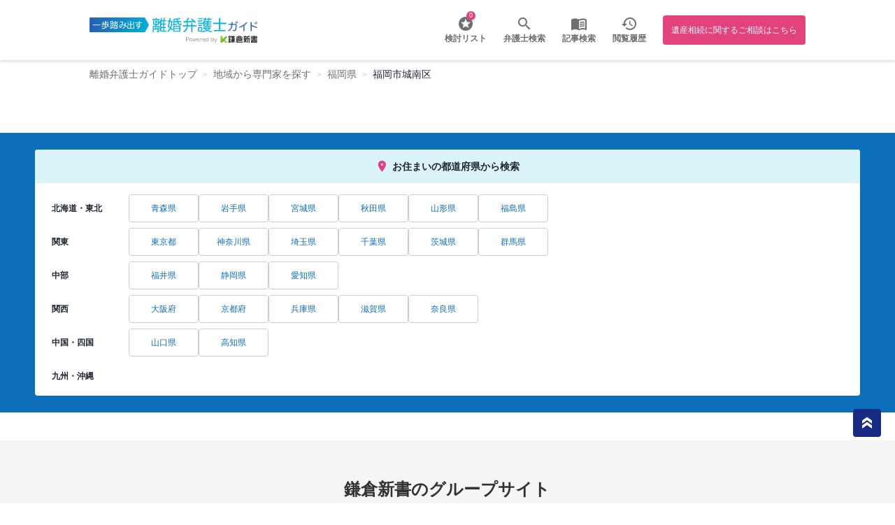

--- FILE ---
content_type: text/html; charset=UTF-8
request_url: https://rikon-guide.jp/list_city/fukuoka/40136?special_field=23289
body_size: 8499
content:
<html>

<head>
    <meta name="viewport" content="width=device-width,user-scalable=no,initial-scale=1,maximum-scale=1,minimum-scale=1">
    <link href="https://fonts.googleapis.com/icon?family=Material+Icons|Material+Icons+Outlined&amp;display=swap" rel="stylesheet">
    <link href="https://fonts.googleapis.com/css2?family=Oswald:wght@700" rel="stylesheet">
    <link href="https://fonts.googleapis.com/css?family=Oswald" rel="stylesheet">

    <link rel="shortcut icon" href="https://rikon-guide.jp/wp-content/themes/isansouzoku-guide/favicon.ico">

	<link rel="stylesheet" href="https://rikon-guide.jp/wp-content/themes/isansouzoku-guide/assets/css/common_footer.css?1709006901">

    <link rel="stylesheet" href="https://rikon-guide.jp/wp-content/themes/isansouzoku-guide/2022/css/style.css" />
    <link rel="stylesheet" href="https://rikon-guide.jp/wp-content/themes/isansouzoku-guide/2022/css/page/list/style.css" />
    <script src="https://code.jquery.com/jquery-3.6.0.slim.min.js"
        integrity="sha256-u7e5khyithlIdTpu22PHhENmPcRdFiHRjhAuHcs05RI=" crossorigin="anonymous"></script>

    <link rel="stylesheet" href="https://cdn.jsdelivr.net/npm/@splidejs/splide@4.0.1/dist/css/splide.min.css">
    <link rel="stylesheet" href="https://cdn.jsdelivr.net/npm/@splidejs/splide@4.0.1/dist/css/themes/splide-default.min.css">
    <link rel="stylesheet" href="https://cdn.jsdelivr.net/npm/@splidejs/splide-extension-video@0.7.1/dist/css/splide-extension-video.min.css">
    <script src="https://cdn.jsdelivr.net/npm/@splidejs/splide@4.0.1/dist/js/splide.min.js"></script>
    <script src="https://cdn.jsdelivr.net/npm/@splidejs/splide-extension-video@0.7.1/dist/js/splide-extension-video.min.js"></script>

    <link rel="canonical" href="https://rikon-guide.jp/list_city/fukuoka/40136" />
    <meta name='robots' content='max-image-preview:large' />
<link rel='stylesheet' id='classic-theme-styles-css' href='https://rikon-guide.jp/wp-includes/css/classic-themes.min.css?ver=6.2.2' type='text/css' media='all' />
<style id='global-styles-inline-css' type='text/css'>
body{--wp--preset--color--black: #000000;--wp--preset--color--cyan-bluish-gray: #abb8c3;--wp--preset--color--white: #ffffff;--wp--preset--color--pale-pink: #f78da7;--wp--preset--color--vivid-red: #cf2e2e;--wp--preset--color--luminous-vivid-orange: #ff6900;--wp--preset--color--luminous-vivid-amber: #fcb900;--wp--preset--color--light-green-cyan: #7bdcb5;--wp--preset--color--vivid-green-cyan: #00d084;--wp--preset--color--pale-cyan-blue: #8ed1fc;--wp--preset--color--vivid-cyan-blue: #0693e3;--wp--preset--color--vivid-purple: #9b51e0;--wp--preset--gradient--vivid-cyan-blue-to-vivid-purple: linear-gradient(135deg,rgba(6,147,227,1) 0%,rgb(155,81,224) 100%);--wp--preset--gradient--light-green-cyan-to-vivid-green-cyan: linear-gradient(135deg,rgb(122,220,180) 0%,rgb(0,208,130) 100%);--wp--preset--gradient--luminous-vivid-amber-to-luminous-vivid-orange: linear-gradient(135deg,rgba(252,185,0,1) 0%,rgba(255,105,0,1) 100%);--wp--preset--gradient--luminous-vivid-orange-to-vivid-red: linear-gradient(135deg,rgba(255,105,0,1) 0%,rgb(207,46,46) 100%);--wp--preset--gradient--very-light-gray-to-cyan-bluish-gray: linear-gradient(135deg,rgb(238,238,238) 0%,rgb(169,184,195) 100%);--wp--preset--gradient--cool-to-warm-spectrum: linear-gradient(135deg,rgb(74,234,220) 0%,rgb(151,120,209) 20%,rgb(207,42,186) 40%,rgb(238,44,130) 60%,rgb(251,105,98) 80%,rgb(254,248,76) 100%);--wp--preset--gradient--blush-light-purple: linear-gradient(135deg,rgb(255,206,236) 0%,rgb(152,150,240) 100%);--wp--preset--gradient--blush-bordeaux: linear-gradient(135deg,rgb(254,205,165) 0%,rgb(254,45,45) 50%,rgb(107,0,62) 100%);--wp--preset--gradient--luminous-dusk: linear-gradient(135deg,rgb(255,203,112) 0%,rgb(199,81,192) 50%,rgb(65,88,208) 100%);--wp--preset--gradient--pale-ocean: linear-gradient(135deg,rgb(255,245,203) 0%,rgb(182,227,212) 50%,rgb(51,167,181) 100%);--wp--preset--gradient--electric-grass: linear-gradient(135deg,rgb(202,248,128) 0%,rgb(113,206,126) 100%);--wp--preset--gradient--midnight: linear-gradient(135deg,rgb(2,3,129) 0%,rgb(40,116,252) 100%);--wp--preset--duotone--dark-grayscale: url('#wp-duotone-dark-grayscale');--wp--preset--duotone--grayscale: url('#wp-duotone-grayscale');--wp--preset--duotone--purple-yellow: url('#wp-duotone-purple-yellow');--wp--preset--duotone--blue-red: url('#wp-duotone-blue-red');--wp--preset--duotone--midnight: url('#wp-duotone-midnight');--wp--preset--duotone--magenta-yellow: url('#wp-duotone-magenta-yellow');--wp--preset--duotone--purple-green: url('#wp-duotone-purple-green');--wp--preset--duotone--blue-orange: url('#wp-duotone-blue-orange');--wp--preset--font-size--small: 13px;--wp--preset--font-size--medium: 20px;--wp--preset--font-size--large: 36px;--wp--preset--font-size--x-large: 42px;--wp--preset--spacing--20: 0.44rem;--wp--preset--spacing--30: 0.67rem;--wp--preset--spacing--40: 1rem;--wp--preset--spacing--50: 1.5rem;--wp--preset--spacing--60: 2.25rem;--wp--preset--spacing--70: 3.38rem;--wp--preset--spacing--80: 5.06rem;--wp--preset--shadow--natural: 6px 6px 9px rgba(0, 0, 0, 0.2);--wp--preset--shadow--deep: 12px 12px 50px rgba(0, 0, 0, 0.4);--wp--preset--shadow--sharp: 6px 6px 0px rgba(0, 0, 0, 0.2);--wp--preset--shadow--outlined: 6px 6px 0px -3px rgba(255, 255, 255, 1), 6px 6px rgba(0, 0, 0, 1);--wp--preset--shadow--crisp: 6px 6px 0px rgba(0, 0, 0, 1);}:where(.is-layout-flex){gap: 0.5em;}body .is-layout-flow > .alignleft{float: left;margin-inline-start: 0;margin-inline-end: 2em;}body .is-layout-flow > .alignright{float: right;margin-inline-start: 2em;margin-inline-end: 0;}body .is-layout-flow > .aligncenter{margin-left: auto !important;margin-right: auto !important;}body .is-layout-constrained > .alignleft{float: left;margin-inline-start: 0;margin-inline-end: 2em;}body .is-layout-constrained > .alignright{float: right;margin-inline-start: 2em;margin-inline-end: 0;}body .is-layout-constrained > .aligncenter{margin-left: auto !important;margin-right: auto !important;}body .is-layout-constrained > :where(:not(.alignleft):not(.alignright):not(.alignfull)){max-width: var(--wp--style--global--content-size);margin-left: auto !important;margin-right: auto !important;}body .is-layout-constrained > .alignwide{max-width: var(--wp--style--global--wide-size);}body .is-layout-flex{display: flex;}body .is-layout-flex{flex-wrap: wrap;align-items: center;}body .is-layout-flex > *{margin: 0;}:where(.wp-block-columns.is-layout-flex){gap: 2em;}.has-black-color{color: var(--wp--preset--color--black) !important;}.has-cyan-bluish-gray-color{color: var(--wp--preset--color--cyan-bluish-gray) !important;}.has-white-color{color: var(--wp--preset--color--white) !important;}.has-pale-pink-color{color: var(--wp--preset--color--pale-pink) !important;}.has-vivid-red-color{color: var(--wp--preset--color--vivid-red) !important;}.has-luminous-vivid-orange-color{color: var(--wp--preset--color--luminous-vivid-orange) !important;}.has-luminous-vivid-amber-color{color: var(--wp--preset--color--luminous-vivid-amber) !important;}.has-light-green-cyan-color{color: var(--wp--preset--color--light-green-cyan) !important;}.has-vivid-green-cyan-color{color: var(--wp--preset--color--vivid-green-cyan) !important;}.has-pale-cyan-blue-color{color: var(--wp--preset--color--pale-cyan-blue) !important;}.has-vivid-cyan-blue-color{color: var(--wp--preset--color--vivid-cyan-blue) !important;}.has-vivid-purple-color{color: var(--wp--preset--color--vivid-purple) !important;}.has-black-background-color{background-color: var(--wp--preset--color--black) !important;}.has-cyan-bluish-gray-background-color{background-color: var(--wp--preset--color--cyan-bluish-gray) !important;}.has-white-background-color{background-color: var(--wp--preset--color--white) !important;}.has-pale-pink-background-color{background-color: var(--wp--preset--color--pale-pink) !important;}.has-vivid-red-background-color{background-color: var(--wp--preset--color--vivid-red) !important;}.has-luminous-vivid-orange-background-color{background-color: var(--wp--preset--color--luminous-vivid-orange) !important;}.has-luminous-vivid-amber-background-color{background-color: var(--wp--preset--color--luminous-vivid-amber) !important;}.has-light-green-cyan-background-color{background-color: var(--wp--preset--color--light-green-cyan) !important;}.has-vivid-green-cyan-background-color{background-color: var(--wp--preset--color--vivid-green-cyan) !important;}.has-pale-cyan-blue-background-color{background-color: var(--wp--preset--color--pale-cyan-blue) !important;}.has-vivid-cyan-blue-background-color{background-color: var(--wp--preset--color--vivid-cyan-blue) !important;}.has-vivid-purple-background-color{background-color: var(--wp--preset--color--vivid-purple) !important;}.has-black-border-color{border-color: var(--wp--preset--color--black) !important;}.has-cyan-bluish-gray-border-color{border-color: var(--wp--preset--color--cyan-bluish-gray) !important;}.has-white-border-color{border-color: var(--wp--preset--color--white) !important;}.has-pale-pink-border-color{border-color: var(--wp--preset--color--pale-pink) !important;}.has-vivid-red-border-color{border-color: var(--wp--preset--color--vivid-red) !important;}.has-luminous-vivid-orange-border-color{border-color: var(--wp--preset--color--luminous-vivid-orange) !important;}.has-luminous-vivid-amber-border-color{border-color: var(--wp--preset--color--luminous-vivid-amber) !important;}.has-light-green-cyan-border-color{border-color: var(--wp--preset--color--light-green-cyan) !important;}.has-vivid-green-cyan-border-color{border-color: var(--wp--preset--color--vivid-green-cyan) !important;}.has-pale-cyan-blue-border-color{border-color: var(--wp--preset--color--pale-cyan-blue) !important;}.has-vivid-cyan-blue-border-color{border-color: var(--wp--preset--color--vivid-cyan-blue) !important;}.has-vivid-purple-border-color{border-color: var(--wp--preset--color--vivid-purple) !important;}.has-vivid-cyan-blue-to-vivid-purple-gradient-background{background: var(--wp--preset--gradient--vivid-cyan-blue-to-vivid-purple) !important;}.has-light-green-cyan-to-vivid-green-cyan-gradient-background{background: var(--wp--preset--gradient--light-green-cyan-to-vivid-green-cyan) !important;}.has-luminous-vivid-amber-to-luminous-vivid-orange-gradient-background{background: var(--wp--preset--gradient--luminous-vivid-amber-to-luminous-vivid-orange) !important;}.has-luminous-vivid-orange-to-vivid-red-gradient-background{background: var(--wp--preset--gradient--luminous-vivid-orange-to-vivid-red) !important;}.has-very-light-gray-to-cyan-bluish-gray-gradient-background{background: var(--wp--preset--gradient--very-light-gray-to-cyan-bluish-gray) !important;}.has-cool-to-warm-spectrum-gradient-background{background: var(--wp--preset--gradient--cool-to-warm-spectrum) !important;}.has-blush-light-purple-gradient-background{background: var(--wp--preset--gradient--blush-light-purple) !important;}.has-blush-bordeaux-gradient-background{background: var(--wp--preset--gradient--blush-bordeaux) !important;}.has-luminous-dusk-gradient-background{background: var(--wp--preset--gradient--luminous-dusk) !important;}.has-pale-ocean-gradient-background{background: var(--wp--preset--gradient--pale-ocean) !important;}.has-electric-grass-gradient-background{background: var(--wp--preset--gradient--electric-grass) !important;}.has-midnight-gradient-background{background: var(--wp--preset--gradient--midnight) !important;}.has-small-font-size{font-size: var(--wp--preset--font-size--small) !important;}.has-medium-font-size{font-size: var(--wp--preset--font-size--medium) !important;}.has-large-font-size{font-size: var(--wp--preset--font-size--large) !important;}.has-x-large-font-size{font-size: var(--wp--preset--font-size--x-large) !important;}
.wp-block-navigation a:where(:not(.wp-element-button)){color: inherit;}
:where(.wp-block-columns.is-layout-flex){gap: 2em;}
.wp-block-pullquote{font-size: 1.5em;line-height: 1.6;}
</style>
<link rel='stylesheet' id='pz-linkcard-css' href='//rikon-guide.jp/wp-content/uploads/pz-linkcard/style.css?ver=2.4.7.59' type='text/css' media='all' />
<link rel='stylesheet' id='toc-screen-css' href='https://rikon-guide.jp/wp-content/plugins/table-of-contents-plus/screen.min.css?ver=2302' type='text/css' media='all' />
<link rel='stylesheet' id='wp-pagenavi-css' href='https://rikon-guide.jp/wp-content/plugins/wp-pagenavi/pagenavi-css.css?ver=2.70' type='text/css' media='all' />
<link rel='stylesheet' id='simple-favorites-css' href='https://rikon-guide.jp/wp-content/plugins/favorites/assets/css/favorites.css?ver=2.3.2' type='text/css' media='all' />
<link rel='stylesheet' id='video-js-css' href='https://rikon-guide.jp/wp-content/plugins/video-embed-thumbnail-generator/video-js/v7/video-js.min.css?ver=7.21.1' type='text/css' media='all' />
<link rel='stylesheet' id='video-js-kg-skin-css' href='https://rikon-guide.jp/wp-content/plugins/video-embed-thumbnail-generator/video-js/v7/kg-video-js-skin.css?ver=4.8.9' type='text/css' media='all' />
<link rel='stylesheet' id='kgvid_video_styles-css' href='https://rikon-guide.jp/wp-content/plugins/video-embed-thumbnail-generator/src/public/css/videopack-styles.css?ver=4.8.9' type='text/css' media='all' />
<link rel='stylesheet' id='um_fonticons_ii-css' href='https://rikon-guide.jp/wp-content/plugins/ultimate-member/assets/css/um-fonticons-ii.css?ver=2.6.0' type='text/css' media='all' />
<link rel='stylesheet' id='um_fonticons_fa-css' href='https://rikon-guide.jp/wp-content/plugins/ultimate-member/assets/css/um-fonticons-fa.css?ver=2.6.0' type='text/css' media='all' />
<link rel='stylesheet' id='select2-css' href='https://rikon-guide.jp/wp-content/plugins/ultimate-member/assets/css/select2/select2.min.css?ver=4.0.13' type='text/css' media='all' />
<link rel='stylesheet' id='um_crop-css' href='https://rikon-guide.jp/wp-content/plugins/ultimate-member/assets/css/um-crop.css?ver=2.6.0' type='text/css' media='all' />
<link rel='stylesheet' id='um_modal-css' href='https://rikon-guide.jp/wp-content/plugins/ultimate-member/assets/css/um-modal.css?ver=2.6.0' type='text/css' media='all' />
<link rel='stylesheet' id='um_styles-css' href='https://rikon-guide.jp/wp-content/plugins/ultimate-member/assets/css/um-styles.css?ver=2.6.0' type='text/css' media='all' />
<link rel='stylesheet' id='um_profile-css' href='https://rikon-guide.jp/wp-content/plugins/ultimate-member/assets/css/um-profile.css?ver=2.6.0' type='text/css' media='all' />
<link rel='stylesheet' id='um_account-css' href='https://rikon-guide.jp/wp-content/plugins/ultimate-member/assets/css/um-account.css?ver=2.6.0' type='text/css' media='all' />
<link rel='stylesheet' id='um_misc-css' href='https://rikon-guide.jp/wp-content/plugins/ultimate-member/assets/css/um-misc.css?ver=2.6.0' type='text/css' media='all' />
<link rel='stylesheet' id='um_fileupload-css' href='https://rikon-guide.jp/wp-content/plugins/ultimate-member/assets/css/um-fileupload.css?ver=2.6.0' type='text/css' media='all' />
<link rel='stylesheet' id='um_datetime-css' href='https://rikon-guide.jp/wp-content/plugins/ultimate-member/assets/css/pickadate/default.css?ver=2.6.0' type='text/css' media='all' />
<link rel='stylesheet' id='um_datetime_date-css' href='https://rikon-guide.jp/wp-content/plugins/ultimate-member/assets/css/pickadate/default.date.css?ver=2.6.0' type='text/css' media='all' />
<link rel='stylesheet' id='um_datetime_time-css' href='https://rikon-guide.jp/wp-content/plugins/ultimate-member/assets/css/pickadate/default.time.css?ver=2.6.0' type='text/css' media='all' />
<link rel='stylesheet' id='um_raty-css' href='https://rikon-guide.jp/wp-content/plugins/ultimate-member/assets/css/um-raty.css?ver=2.6.0' type='text/css' media='all' />
<link rel='stylesheet' id='um_scrollbar-css' href='https://rikon-guide.jp/wp-content/plugins/ultimate-member/assets/css/simplebar.css?ver=2.6.0' type='text/css' media='all' />
<link rel='stylesheet' id='um_tipsy-css' href='https://rikon-guide.jp/wp-content/plugins/ultimate-member/assets/css/um-tipsy.css?ver=2.6.0' type='text/css' media='all' />
<link rel='stylesheet' id='um_responsive-css' href='https://rikon-guide.jp/wp-content/plugins/ultimate-member/assets/css/um-responsive.css?ver=2.6.0' type='text/css' media='all' />
<link rel='stylesheet' id='um_default_css-css' href='https://rikon-guide.jp/wp-content/plugins/ultimate-member/assets/css/um-old-default.css?ver=2.6.0' type='text/css' media='all' />
<link rel="https://api.w.org/" href="https://rikon-guide.jp/wp-json/" /><link rel="alternate" type="application/json" href="https://rikon-guide.jp/wp-json/wp/v2/list_city/1865" />		<style type="text/css">
			.um_request_name {
				display: none !important;
			}
		</style>
	
<title>福岡県福岡市城南区の離婚に強い弁護士一覧 - 一歩踏み出す離婚弁護士ガイド</title>
<meta name="description" content="福岡県福岡市城南区の離婚に強い弁護士・弁護士事務所を多数掲載 -「一歩踏み出す離婚弁護士ガイド」では、離婚に関する各種情報をご案内。日本全国の弁護士検索や、離婚トラブルの対応方針と費用を比較できる「弁護士費用一括見積り」も提供中！離婚でお悩みの方は弁護士にご相談ください。">

<meta property="og:locale" content="ja_JP">
<meta property="og:type" content="article">
<meta property="og:title" content="福岡県福岡市城南区の離婚に強い弁護士一覧 - 一歩踏み出す離婚弁護士ガイド">
<meta property="og:description" content="福岡県福岡市城南区の離婚に強い弁護士・弁護士事務所を多数掲載 -「一歩踏み出す離婚弁護士ガイド」では、離婚に関する各種情報をご案内。日本全国の弁護士検索や、離婚トラブルの対応方針と費用を比較できる「弁護士費用一括見積り」も提供中！離婚でお悩みの方は弁護士にご相談ください。">
<meta property="og:url" content="https://rikon-guide.jp/list_city/fukuoka/40136">
<meta property="og:site_name" content="一歩踏み出す離婚弁護士ガイド">
<meta name="twitter:card" content="summary_large_image">

    <!-- Google Tag Manager -->
    <script>(function(w,d,s,l,i){w[l]=w[l]||[];w[l].push({'gtm.start':
    new Date().getTime(),event:'gtm.js'});var f=d.getElementsByTagName(s)[0],
    j=d.createElement(s),dl=l!='dataLayer'?'&l='+l:'';j.async=true;j.src=
    'https://www.googletagmanager.com/gtm.js?id='+i+dl;f.parentNode.insertBefore(j,f);
    })(window,document,'script','dataLayer','GTM-TKSN3CL');</script>
    <!-- End Google Tag Manager -->
</head>

<body class="page-list-body">
    <!-- Google Tag Manager (noscript) -->
    <noscript><iframe src="https://www.googletagmanager.com/ns.html?id=GTM-TKSN3CL"
    height="0" width="0" style="display:none;visibility:hidden"></iframe></noscript>
    <!-- End Google Tag Manager (noscript) -->
    <div class="l-wrapper">
    <!-- g_header -->
<div class="g_header-wrapper">
<!-- list_consideration -->
<input class="js-overlay-switcher" type="radio" id="pop-up-close" name="header-popup">
<input class="js-overlay-switcher" type="radio" id="pop-up" name="header-popup">
<div class="list_consideration_wrapper">
    <h2 class="ttl_consideration">検討リスト</h2>
    <a href="/contact-office-multi" class="to-contact">検討リストから問い合わせ</a>
    <ul class="favorites-list list_consideration" data-userid="" data-siteid="1" data-includebuttons="true" data-includelinks="true" data-includethumbnails="true" data-includeexcerpts="false" data-thumbnailsize="thumbnail" data-nofavoritestext="検討済みリストは空です" data-posttypes="post,page,attachment,supervisor,lawoffice,lawyerqa"><ul data-postid="0" data-nofavorites class="no-favorites">検討済みリストは空です</ul></ul>    <label class="close" for="pop-up-close"><span class="material-icons">close</span> 検討リストを閉じる</label>
</div><!-- list_history -->
<input class="js-overlay-switcher" type="radio" id="history-popup-close" name="header-popup">
<input class="js-overlay-switcher" type="radio" id="history-popup" name="header-popup">
<div class="list_history_wrapper">
    <h2 class="ttl_consideration">閲覧履歴</h2>
    <ul class="list_consideration no-histories">
        履歴が登録されていません
    </ul>
    <label class="close" for="history-popup-close"><span class="material-icons">close</span> 閲覧履歴を閉じる</label>
</div>
<!-- menu_hamburger -->
<input class="js-overlay-switcher" type="radio" id="hamburger-close" name="header-popup">
<input class="js-overlay-switcher" type="radio" id="hamburger" name="header-popup">
<nav class="menu_hamburger">
    <ul class="menu_hamburger--list">
        <!-- <li class="howto">
            <a href="https://isansouzoku-guide.jp/lawyer-lp">
                <span class="text">使い方</span>
            </a>
        </li> -->
        <li class="search">
            <a href="/list">
                <span class="text">弁護士検索</span>
            </a>
        </li>
        <!-- <li class="insert">
            <a href="/insert">
                <span class="text">掲載募集</span>
            </a>
        </li> -->
        <!-- <li class="guide">
            <a href="#">
                <span class="text">記事検索</span>
            </a>
        </li> -->
    </ul>
</nav>
<!-- /.menu_hamburger -->
<header class="g_header">
    <!-- gnav -->
    <!-- list_consideration -->
<input class="js-overlay-switcher" type="radio" id="pop-up-close" name="header-popup">
<input class="js-overlay-switcher" type="radio" id="pop-up" name="header-popup">
<div class="list_consideration_wrapper">
    <h2 class="ttl_consideration">検討リスト</h2>
    <a href="/contact-office-multi" class="to-contact">検討リストから問い合わせ</a>
    <ul class="favorites-list list_consideration" data-userid="" data-siteid="1" data-includebuttons="true" data-includelinks="true" data-includethumbnails="true" data-includeexcerpts="false" data-thumbnailsize="thumbnail" data-nofavoritestext="検討済みリストは空です" data-posttypes="post,page,attachment,supervisor,lawoffice,lawyerqa"><ul data-postid="0" data-nofavorites class="no-favorites">検討済みリストは空です</ul></ul>    <label class="close" for="pop-up-close"><span class="material-icons">close</span> 検討リストを閉じる</label>
</div>    <!-- list_history -->
<input class="js-overlay-switcher" type="radio" id="history-popup-close" name="header-popup">
<input class="js-overlay-switcher" type="radio" id="history-popup" name="header-popup">
<div class="list_history_wrapper">
    <h2 class="ttl_consideration">閲覧履歴</h2>
    <ul class="list_consideration no-histories">
        履歴が登録されていません
    </ul>
    <label class="close" for="history-popup-close"><span class="material-icons">close</span> 閲覧履歴を閉じる</label>
</div>
    <nav class="gnav">
        <a href="/"><img src="https://rikon-guide.jp/wp-content/themes/isansouzoku-guide/2022/img/logo.png" class="logo" alt="離婚弁護士ガイド"></a>
        <ul>
            <!-- <li class="insert">
                <a href="/insert">
                    <span class="text">掲載募集</span>
                </a>
            </li> -->
            <li class="star">
                <label class="open">
                    <span class="count"><span class="simplefavorites-user-count" data-posttypes="all" data-siteid="1">0</span></span>
                    <a>
                        <span class="text">検討リスト</span>
                    </a>
                </label>
            </li>
            <script>
                document.querySelector('li.star').addEventListener('click', function(e) {
                    e.preventDefault();
                    if (document.querySelector('#pop-up').checked) {
                        document.querySelector('#pop-up').checked = false;
                        document.querySelector('#pop-up-close').checked = true;
                    } else {
                        document.querySelector('#pop-up').checked = true;
                        document.querySelector('#pop-up-close').checked = false;
                    }
                });
            </script>
            <!-- <li class="howto">
                <a href="https://isansouzoku-guide.jp/lawyer-lp">
                    <span class="text">使い方</span>
                </a>
            </li> -->
            <li class="search">
                <div class="anchor">
                    <a href="/list" class="text">弁護士検索</a>
                </div>
            </li>
            <li class="guide">
                <dv class="anchor">
                    <a href="/category" class="text">記事検索</a>
                </dv>
            </li>
            <li class="history">
                <label class="open">
                    <a>
                        <span class="text">閲覧履歴</span>
                    </a>
                </label>
            </li>
            <script>
                document.querySelector('li.history').addEventListener('click', function(e) {
                    e.preventDefault();
                    if (document.querySelector('#history-popup').checked) {
                        document.querySelector('#history-popup').checked = false;
                        document.querySelector('#history-popup-close').checked = true;
                    } else {
                        document.querySelector('#history-popup').checked = true;
                        document.querySelector('#history-popup-close').checked = false;
                    }
                });
            </script>
            <li class="bengoshi_guide">
                <a class="button" href="https://isansouzoku-guide.jp/">
                遺産相続に関するご相談はこちら
                </a>
            </li>

        </ul>

        <script>
            $(function () {
                $('.menu-trigger').on('click', function () {
                    $(this).toggleClass('active');
                    $('#hamburger').prop('checked', !$('#hamburger').prop('checked'));
                    return false;
                });
            });
        </script>

        <div class="list">
            <div class="item">
                <button class="menu-trigger" id="menu05">
                    <span></span>
                    <span></span>
                    <span></span>
                </button>
            </div>
        </div>
    </nav>
    <!-- /gnav -->
</header>
<!-- /.g_header -->
</div>
    <ol class="breadcrumb" itemtype="https://schema.org/BreadcrumbList">
<li itemprop="itemListElement" itemscope itemtype="https://schema.org/ListItem">
    <a itemprop="item" href="https://rikon-guide.jp"><span itemprop="name">離婚弁護士ガイドトップ</span></a>
    <meta itemprop="position" content="1" />
</li>

<li itemprop="itemListElement" itemscope itemtype="https://schema.org/ListItem"><a itemprop="item" href="https://rikon-guide.jp/list"><span itemprop="name">地域から専門家を探す</span></a><meta itemprop="position" content="2" /></li><li itemprop="itemListElement" itemscope itemtype="https://schema.org/ListItem"><a itemprop="item" href="https://rikon-guide.jp/list_city/fukuoka"><span itemprop="name">福岡県</span></a><meta itemprop="position" content="3" /></li><li itemprop="itemListElement" itemscope itemtype="https://schema.org/ListItem"><a itemprop="item" href="https://rikon-guide.jp/list_city/fukuoka/40136"><span itemprop="name">福岡市城南区</span></a><meta itemprop="position" content="4" /></li></ol>
    <!-- main -->
    <main class="page-list-main">
        <!-- content -->
        <div class="content">
            

<div class="list-pager">
    </div>        </div><!-- /content -->
    </main><!-- /main -->
    <ol class="breadcrumb_sp" itemscope itemtype="https://schema.org/BreadcrumbList">
<li itemprop="itemListElement" itemscope itemtype="https://schema.org/ListItem">
    <a itemprop="item" href="https://rikon-guide.jp"><span itemprop="name">離婚弁護士ガイドトップ</span></a>
    <meta itemprop="position" content="1" />
</li>

<li itemprop="itemListElement" itemscope itemtype="https://schema.org/ListItem"><a itemprop="item" href="https://rikon-guide.jp/list"><span itemprop="name">地域から専門家を探す</span></a><meta itemprop="position" content="2" /></li><li itemprop="itemListElement" itemscope itemtype="https://schema.org/ListItem"><a itemprop="item" href="https://rikon-guide.jp/list_city/fukuoka"><span itemprop="name">福岡県</span></a><meta itemprop="position" content="3" /></li><li itemprop="itemListElement" itemscope itemtype="https://schema.org/ListItem"><a itemprop="item" href="https://rikon-guide.jp/list_city/fukuoka/40136"><span itemprop="name">福岡市城南区</span></a><meta itemprop="position" content="4" /></li></ol>

        <div id="go-to-top" class="go-to-top" style="display: block;">
    <a class="go-to-top-button"><span class="material-icons-outlined">double_arrow</span></a>
</div>
<script>
    const PageTopBtn = document.getElementById('go-to-top');
    PageTopBtn.addEventListener('click', () =>{
        window.scrollTo({
            top: 0,
            behavior: 'smooth'
        });
    });
</script>
    
<div class="links">
    <div class="links-inner">
        <div class="top">
                        <div class="search-prefs bottom-search-prefs search-prefs--pc">
                            <h3>
                    お住まいの都道府県から検索
                </h3>
                <dl>
                    <dt><label class="bottom-hokkaido-tohoku-switch" for="bottom-hokkaido-tohoku">北海道・東北</label></dt><dd><input type="checkbox" name="bottom-pref_section" id="bottom-hokkaido-tohoku"><ul id="bottom-hokkaido-tohoku-content"><li><a href="/list_city/aomori">青森県</a></li><li><a href="/list_city/iwate">岩手県</a></li><li><a href="/list_city/miyagi">宮城県</a></li><li><a href="/list_city/akita">秋田県</a></li><li><a href="/list_city/yamagata">山形県</a></li><li><a href="/list_city/fukushima">福島県</a></li></ul></dd><dt><label class="bottom-kanto-switch" for="bottom-kanto">関東</label></dt><dd><input type="checkbox" name="bottom-pref_section" id="bottom-kanto"><ul id="bottom-kanto-content"><li><a href="/list_city/tokyo">東京都</a></li><li><a href="/list_city/kanagawa">神奈川県</a></li><li><a href="/list_city/saitama">埼玉県</a></li><li><a href="/list_city/chiba">千葉県</a></li><li><a href="/list_city/ibaraki">茨城県</a></li><li><a href="/list_city/gunma">群馬県</a></li></ul></dd><dt><label class="bottom-chubu-switch" for="bottom-chubu">中部</label></dt><dd><input type="checkbox" name="bottom-pref_section" id="bottom-chubu"><ul id="bottom-chubu-content"><li><a href="/list_city/fukui">福井県</a></li><li><a href="/list_city/shizuoka">静岡県</a></li><li><a href="/list_city/aichi">愛知県</a></li></ul></dd><dt><label class="bottom-kansai-switch" for="bottom-kansai">関西</label></dt><dd><input type="checkbox" name="bottom-pref_section" id="bottom-kansai"><ul id="bottom-kansai-content"><li><a href="/list_city/osaka">大阪府</a></li><li><a href="/list_city/kyoto">京都府</a></li><li><a href="/list_city/hyogo">兵庫県</a></li><li><a href="/list_city/shiga">滋賀県</a></li><li><a href="/list_city/nara">奈良県</a></li></ul></dd><dt><label class="bottom-chugoku-shikoku-switch" for="bottom-chugoku-shikoku">中国・四国</label></dt><dd><input type="checkbox" name="bottom-pref_section" id="bottom-chugoku-shikoku"><ul id="bottom-chugoku-shikoku-content"><li><a href="/list_city/yamaguchi">山口県</a></li><li><a href="/list_city/kochi">高知県</a></li></ul></dd><dt><label class="bottom-kyushu-okinawa-switch" for="bottom-kyushu-okinawa">九州・沖縄</label></dt><dd><input type="checkbox" name="bottom-pref_section" id="bottom-kyushu-okinawa"><ul id="bottom-kyushu-okinawa-content"></ul></dd>                </dl>
            </div>
        </div>
    </div>
</div>
    <div class="group-site-link">
  <div class="group-site-link__inner">
    <div class="group-site-link__container">
      <h3 class="group-site-link__title">鎌倉新書のグループサイト</h3>
      <div class="group-site-link__categories">
        <div class="group-site-link__category">
            <h4 class="group-site-link__heading">相続手続きの無料相談と専門家紹介「いい相続」</h4>
            <ul class="group-site-link__list">
            <li class="group-site-link__item">
                <a href="https://www.i-sozoku.com/?utm_source=rikon-guide.jp&utm_medium=referral&utm_campaign=common_footer" class="group-site-link__link">いい相続</a>
            </li>
            <li class="group-site-link__item">
                <a href="https://www.sozoku-price.com/?utm_source=rikon-guide.jp&utm_medium=referral&utm_campaign=common_footer" class="group-site-link__link">相続費用見積ガイド</a>
            </li>
            <li class="group-site-link__item">
                <a href="https://ezeirisi.jp/?utm_source=rikon-guide.jp&utm_medium=referral&utm_campaign=common_footer" class="group-site-link__link">e税理士</a>
            </li>
            <li class="group-site-link__item">
                <a href="https://egyoseishoshi.jp/?utm_source=rikon-guide.jp&utm_medium=referral&utm_campaign=common_footer" class="group-site-link__link">e行政書士</a>
            </li>
            <li class="group-site-link__item">
                <a href="https://sozoku-ninchi.com/?utm_source=rikon-guide.jp&utm_medium=referral&utm_campaign=common_footer" class="group-site-link__link">認知症・家族信託ガイド</a>
            </li>
            <li class="group-site-link__item">
                <a href="https://isansouzoku-guide.jp/?utm_source=rikon-guide.jp&utm_medium=referral&utm_campaign=common_footer" class="group-site-link__link">遺産相続弁護士ガイド</a>
            </li>
            <li class="group-site-link__item">
                <a href="https://rikon-guide.jp/?utm_source=rikon-guide.jp&utm_medium=referral&utm_campaign=common_footer" class="group-site-link__link">離婚弁護士ガイド</a>
            </li>
            </ul>
        </div>
        <div class="group-site-link__category">
            <h4 class="group-site-link__heading">日本最大級のお墓ポータルサイト「いいお墓」関連サイト</h4>
            <ul class="group-site-link__list">
            <li class="group-site-link__item">
                <a href="https://www.e-ohaka.com/?utm_source=rikon-guide.jp&utm_medium=referral&utm_campaign=common_footer" class="group-site-link__link">いいお墓</a>
            </li>
            <li class="group-site-link__item">
                <a href="https://www.lifedot.jp/?utm_source=rikon-guide.jp&utm_medium=referral&utm_campaign=common_footer" class="group-site-link__link">Life.（ライフドット）</a>
            </li>
            <li class="group-site-link__item">
                <a href="https://www.e-eitai.com/?utm_source=rikon-guide.jp&utm_medium=referral&utm_campaign=common_footer" class="group-site-link__link">いいお墓-永代供養墓版</a>
            </li>
            <li class="group-site-link__item">
                <a href="https://www.ohaka-pet.com/?utm_source=rikon-guide.jp&utm_medium=referral&utm_campaign=common_footer" class="group-site-link__link">いいお墓-ペット霊園版</a>
            </li>
            <li class="group-site-link__item">
                <a href="https://www.e-jyumoku.com/?utm_source=rikon-guide.jp&utm_medium=referral&utm_campaign=common_footer" class="group-site-link__link">樹木葬なび</a>
            </li>
            <li class="group-site-link__item">
                <a href="https://www.e-nokotu.com/?utm_source=rikon-guide.jp&utm_medium=referral&utm_campaign=common_footer" class="group-site-link__link">納骨堂なび</a>
            </li>
            <li class="group-site-link__item">
                <a href="https://www.jiin-bochi.com/?utm_source=rikon-guide.jp&utm_medium=referral&utm_campaign=common_footer" class="group-site-link__link">寺院墓地.com</a>
            </li>
            <li class="group-site-link__item">
                <a href="https://www.boseki-sekizai.net/?utm_source=rikon-guide.jp&utm_medium=referral&utm_campaign=common_footer" class="group-site-link__link">優良 墓石・石材店ガイド</a>
            </li>
            <li class="group-site-link__item">
                <a href="https://ohakahikkoshi.jp/?utm_source=rikon-guide.jp&utm_medium=referral&utm_campaign=common_footer" class="group-site-link__link">お墓の引越し＆墓じまいくん</a>
            </li>
            </ul>
        </div>
        <div class="group-site-link__category">
            <h4 class="group-site-link__heading">日本最大級の葬儀相談・依頼サイト 「いい葬儀」</h4>
            <ul class="group-site-link__list">
            <li class="group-site-link__item">
                <a href="https://www.e-sogi.com/?utm_source=rikon-guide.jp&utm_medium=referral&utm_campaign=common_footer" class="group-site-link__link">いい葬儀</a>
            </li>
            <li class="group-site-link__item">
                <a href="https://www.e-sogi.com/support/religious/?utm_source=rikon-guide.jp&utm_medium=referral&utm_campaign=common_footer" class="group-site-link__link">いいお坊さん</a>
            </li>
            <li class="group-site-link__item">
                <a href="https://www.sogi-annai.com/?utm_source=rikon-guide.jp&utm_medium=referral&utm_campaign=common_footer" class="group-site-link__link">日本全国の斎場・葬式事情ガイド</a>
            </li>
            </ul>
        </div>
        <div class="group-site-link__category">
            <h4 class="group-site-link__heading">日本最大級の仏壇仏具総合サイト「いい仏壇」</h4>
            <ul class="group-site-link__list">
            <li class="group-site-link__item">
                <a href="https://e-butsudan.com/?utm_source=rikon-guide.jp&utm_medium=referral&utm_campaign=common_footer" class="group-site-link__link">いい仏壇</a>
            </li>
            </ul>
        </div>
        <div class="group-site-link__category">
            <h4 class="group-site-link__heading">不動産・保険・遺品整理の関連サイト</h4>
            <ul class="group-site-link__list">
            <li class="group-site-link__item">
                <a href="https://i-fudosan.com/?utm_source=rikon-guide.jp&utm_medium=referral&utm_campaign=common_footer" class="group-site-link__link">相続不動産サポート</a>
            </li>
            <li class="group-site-link__item">
                <a href="https://www.i-seri.com/?utm_source=rikon-guide.jp&utm_medium=referral&utm_campaign=common_footer" class="group-site-link__link">安心できる遺品整理</a>
            </li>
            <li class="group-site-link__item">
                <a href="https://watashigo.com/?utm_source=rikon-guide.jp&utm_medium=referral&utm_campaign=common_footer" class="group-site-link__link">わたしの死後手続き</a>
            </li>
            <li class="group-site-link__item">
                <a href="https://www.kamakura-life.co.jp/lp/sozoku/?utm_source=rikon-guide.jp&utm_medium=referral&utm_campaign=common_footer" class="group-site-link__link">相続対策のFP相談</a>
            </li>
            <li class="group-site-link__item">
                <a href="https://www.bell-shotan.co.jp/?utm_source=rikon-guide.jp&utm_medium=referral&utm_campaign=common_footer" class="group-site-link__link">葬儀保険「千の風」</a>
            </li>
            </ul>
        </div>
        <div class="group-site-link__category">
            <h4 class="group-site-link__heading">今、求められている「終活情報」を幅広く発信</h4>
            <ul class="group-site-link__list">
            <li class="group-site-link__item">
                <a href="https://www.okuyaminavi.net/?utm_source=rikon-guide.jp&utm_medium=referral&utm_campaign=common_footer" class="group-site-link__link">おくやみ手続きナビ</a>
            </li>
            <li class="group-site-link__item">
                <a href="https://shukatsu.life/?utm_source=rikon-guide.jp&utm_medium=referral&utm_campaign=common_footer" class="group-site-link__link">シニアと家族の相談室</a>
            </li>
            <li class="group-site-link__item">
                <a href="https://butsuji.net/?utm_source=rikon-guide.jp&utm_medium=referral&utm_campaign=common_footer" class="group-site-link__link">月刊終活WEB</a>
            </li>
            </ul>
        </div>
        <div class="group-site-link__category">
            <h4 class="group-site-link__heading">介護施設・老人ホームの相談窓口「いい介護」<br>（株式会社エイジプラス）</h4>
            <ul class="group-site-link__list">
            <li class="group-site-link__item">
                <a href="https://e-nursingcare.com/?utm_source=rikon-guide.jp&utm_medium=referral&utm_campaign=common_footer" class="group-site-link__link">いい介護</a>
            </li>
            <li class="group-site-link__item">
                <a href="https://65110.jp/?utm_source=rikon-guide.jp&utm_medium=referral&utm_campaign=common_footer" class="group-site-link__link">住まいるケア</a>
            </li>
            </ul>
        </div>
        <div class="group-site-link__category">
            <h4 class="group-site-link__heading">海洋散骨・お別れ会プロデュース事業<br>（株式会社ハウスボートクラブ）</h4>
            <ul class="group-site-link__list">
            <li class="group-site-link__item">
                <a href="https://blueoceanceremony.jp/?utm_source=rikon-guide.jp&utm_medium=referral&utm_campaign=common_footer" class="group-site-link__link">海洋散骨のブルーオーシャンセレモニー</a>
            </li>
            <li class="group-site-link__item">
                <a href="https://e-stories.jp/?utm_source=rikon-guide.jp&utm_medium=referral&utm_campaign=common_footer" class="group-site-link__link">お別れ会プロデュース「Story」</a>
            </li>
            </ul>
        </div>
      </div>
    </div>
  </div>
</div>
    <div class="list__footer-other">
      <ul>
        <li><a href="https://rikon-guide.jp/about">サイトについて</a></li>  
        <li><a href="https://www.kamakura-net.co.jp/" target="_blank">運営会社</a></li>
        <li><a href="https://www.kamakura-net.co.jp/servicepolicy.html" target="_blank">利用規約</a></li>
        <li><a href="https://www.kamakura-net.co.jp/privacy-policy/" target="_blank">プライバシーポリシー</a></li>
        <li><a href="https://www.kamakura-net.co.jp/sitepolicy/" target="_blank">サイトポリシー</a></li>
        <li><a href="/terms-lawyer">弁護士情報掲載の趣旨</a></li>
        <!-- <li><a href="https://sgfm.jp/f/keisai">掲載のお問い合わせ</a></li> -->
      </ul>
    </div>

    <div class="list__footer-pmark">
      <ul>
        <li><a href="https://privacymark.jp/" target="_blank"><img src="https://rikon-guide.jp/wp-content/themes/isansouzoku-guide/2022/img/pmark.png" alt="プライバシーマーク" loading="lazy"></a></li>
        <li>株式会社鎌倉新書は個人情報保護を目的にプライバシーマークを取得しています。</li>
      </ul>
    </div>
    <div class="list__footer-jpx">
      <ul>
        <li><img src="https://rikon-guide.jp/wp-content/themes/isansouzoku-guide/2022/img/tosho1bu.png" alt="東証プライム上場" loading="lazy"></li>
        <li>「一歩踏み出す離婚弁護士ガイド」の運営、サポートはライフエンディング関連の出版・インターネットビジネスを展開する<strong>株式会社鎌倉新書（東証プライム上場、証券コード：6184）</strong>が行っています。</li>
      </ul>
    </div>

    <p class="copyright">Copyright(C) Kamakura Shinsho, Ltd. All Rights Reserved.</p>

        <!-- <footer class="svg-footer">
      <a href="/lawyer-lp" class="footer-pc-inner">
        <img src="https://rikon-guide.jp/wp-content/themes/isansouzoku-guide/assets/img/common/footer/footer_banner.svg" alt="">
      </a>
      <a href="/lawyer-lp" class="footer-sp-inner">
        <img src="https://rikon-guide.jp/wp-content/themes/isansouzoku-guide/assets/img/common/footer/footer_banner-sp.svg" alt="">
      </a>
    </footer> -->
    
    <script src="https://rikon-guide.jp/wp-content/themes/isansouzoku-guide/assets/js/common.js"></script>
    <script
    src="https://code.jquery.com/jquery-3.6.0.min.js"
    integrity="sha256-/xUj+3OJU5yExlq6GSYGSHk7tPXikynS7ogEvDej/m4="
    crossorigin="anonymous"></script>
    <script src="https://rikon-guide.jp/wp-content/themes/isansouzoku-guide/assets/js/modal.js?v=1769668330"></script>
    
<div id="um_upload_single" style="display:none"></div>
<div id="um_view_photo" style="display:none">

	<a href="javascript:void(0);" data-action="um_remove_modal" class="um-modal-close"
	   aria-label="写真モーダルを閉じる">
		<i class="um-faicon-times"></i>
	</a>

	<div class="um-modal-body photo">
		<div class="um-modal-photo"></div>
	</div>

</div>		<script type="text/javascript">
			jQuery( window ).on( 'load', function() {
				jQuery('input[name="um_request"]').val('');
			});
		</script>
	  </body>
</html>
</body>
		<script type="text/javascript">
			jQuery( window ).on( 'load', function() {
				jQuery('input[name="um_request"]').val('');
			});
		</script>
	</html>